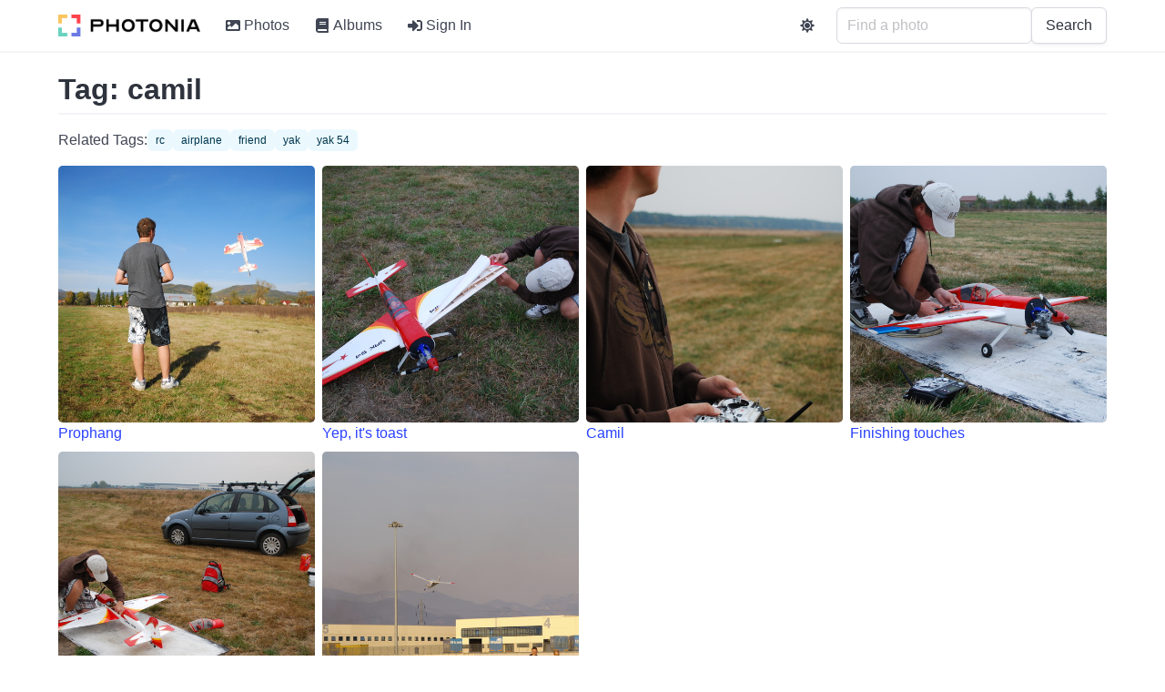

--- FILE ---
content_type: text/html; charset=utf-8
request_url: https://photos.rusiczki.net/tags/camil
body_size: 6901
content:
<!DOCTYPE html>
<html>
  <head>
    <title>Tag: camil - Photonia</title>

    <link rel="apple-touch-icon" sizes="180x180" href="/apple-touch-icon.png">
<link rel="icon" type="image/png" sizes="32x32" href="/favicon-32x32.png">
<link rel="icon" type="image/png" sizes="16x16" href="/favicon-16x16.png">
<link rel="manifest" href="/site.webmanifest">
<link rel="mask-icon" href="/safari-pinned-tab.svg" color="#5bbad5">
<meta name="apple-mobile-web-app-title" content="Photonia">
<meta name="application-name" content="Photonia">
<meta name="msapplication-TileColor" content="#da532c">
<meta name="theme-color" content="#ffffff">


    

    
    <script src="/vite/assets/application-n69_6fVj.js" crossorigin="anonymous" type="module"></script><link rel="stylesheet" href="/vite/assets/application-CSfOPBmu.css" media="screen" />

    <meta name="viewport" content="width=device-width, initial-scale=1">

    <script defer src="https://use.fontawesome.com/releases/v5.15.4/js/all.js"></script>
    

    

    <script>
//<![CDATA[

      window.settings = {"root_path":"/","photos_path":"/photos","albums_path":"/albums","tags_path":"/tags","users_sign_in_path":"/users/sign_in","users_sign_out_path":"/users/sign_out","users_settings_path":"/users/settings","users_admin_settings_path":"/users/admin-settings","stats_path":"/stats","about_path":"/about","privacy_policy_path":"/privacy-policy","terms_of_service_path":"/terms-of-service","graphql_path":"/graphql","sentry_dsn":"https://99db070b018d4c10bdf5d3426184f774@o235635.ingest.sentry.io/4504933290541056","sentry_sample_rate":1.0,"site_name":"Photonia","site_description":"Photonia is a photo sharing site.","site_tracking_code":"","continue_with_google_enabled":true,"continue_with_facebook_enabled":false,"google_client_id":"1001813754179-e5qgubr1k4787qblpaklhoilih0mgcri.apps.googleusercontent.com","facebook_app_id":"560245602871568"}
      window.gql_queries = {"homepage_index":"query HomepageQuery { latestPhoto: photo(fetchType: \"latest\") { id title extralargeImageUrl: imageUrl(type: \"extralarge\") } randomPhotos: photos(mode: \"simple\", fetchType: \"random\", limit: 4) { collection { id title intelligentOrSquareMediumImageUrl: imageUrl(type: \"intelligent_or_square_medium\") } } mostUsedTags: tags(type: \"user\", order: \"most_used\", limit: 60) { id name taggingsCount } }","albums_index":"query AlbumsIndexQuery($page: Int) { albums(page: $page) { collection { id title photosCount coverPhoto { intelligentOrSquareMediumImageUrl: imageUrl(type: \"intelligent_or_square_medium\") } } metadata { totalPages totalCount currentPage limitValue } } }","albums_show":"query AlbumsShowQuery($id: ID!, $page: Int) { album(id: $id) { id title description descriptionHtml photos(page: $page) { collection { id title intelligentOrSquareMediumImageUrl: imageUrl(type: \"intelligent_or_square_medium\") isCoverPhoto canEdit } metadata { totalPages totalCount currentPage limitValue } } sortingType sortingOrder canEdit privacy } }","tags_index":"query TagsIndexQuery { mostUsedUserTags: tags(type: \"user\", order: \"most_used\") { id name taggingsCount } leastUsedUserTags: tags(type: \"user\", order: \"least_used\") { id name taggingsCount } mostUsedMachineTags: tags(type: \"machine\", order: \"most_used\") { id name taggingsCount } leastUsedMachineTags: tags(type: \"machine\", order: \"least_used\") { id name taggingsCount } }","tags_show":"query TagsShowQuery($id: ID!, $page: Int) { tag(id: $id) { id name relatedTags(limit: 5) { id name } photos(page: $page) { collection { id title intelligentOrSquareMediumImageUrl: imageUrl(type: \"intelligent_or_square_medium\") } metadata { totalPages totalCount currentPage limitValue } } } }","photos_index":"query PhotosIndexQuery($page: Int, $query: String) { photos(page: $page, query: $query) { collection { id title intelligentOrSquareMediumImageUrl: imageUrl(type: \"intelligent_or_square_medium\") canEdit } metadata { totalPages totalCount currentPage limitValue } } }","photos_show":"query PhotosShowQuery($id: ID!) { photo(id: $id) { id title description descriptionHtml largeImageUrl: imageUrl(type: \"large\") extralargeImageUrl: imageUrl(type: \"extralarge\") takenAt isTakenAtFromExif exifExists exifCameraFriendlyName exifFNumber exifExposureTime exifFocalLength exifIso postedAt impressionsCount previousPhoto { id title intelligentOrSquareThumbnailImageUrl: imageUrl(type: \"intelligent_or_square_thumbnail\") } nextPhoto { id title intelligentOrSquareThumbnailImageUrl: imageUrl(type: \"intelligent_or_square_thumbnail\") } comments { id body bodyHtml bodyEdited bodyLastEditedAt flickrUser { nsid username realname profileurl iconfarm iconserver } createdAt } albums { id title previousPhotoInAlbum(photoId: $id) { id title intelligentOrSquareThumbnailImageUrl: imageUrl(type: \"intelligent_or_square_thumbnail\") } nextPhotoInAlbum(photoId: $id) { id title intelligentOrSquareThumbnailImageUrl: imageUrl(type: \"intelligent_or_square_thumbnail\") } } userTags { id name } machineTags { id name } labels { id name: sequencedName confidence boundingBox { top left width height } } rekognitionLabelModelVersion canEdit } }"}

//]]>
</script>  </head>

  <body>
    <div id='app'>
      <nav>
        <ul>
          <li><a href="/">Photonia</a></li>
          <li><a href="/photos">Photos</a></li>
          <li><a href="/albums">Albums</a></li>
          <li><a href="/tags">Tags</a></li>
        </ul>
      </nav>
      <section>
        <h1>Tag: camil</h1>
<hr>
<div>
    <div>
      <a href="/photos/4039130923">
        <img src="https://photos.cdn.rusiczki.net/photo/4039130923/prophang-medium_square.jpg" />
        Prophang
      </a>
    </div>
    <div>
      <a href="/photos/3997723382">
        <img src="https://photos.cdn.rusiczki.net/photo/3997723382/yep-it-s-toast-medium_square.jpg" />
        Yep, it&#39;s toast
      </a>
    </div>
    <div>
      <a href="/photos/3997708662">
        <img src="https://photos.cdn.rusiczki.net/photo/3997708662/camil-medium_square.jpg" />
        Camil
      </a>
    </div>
    <div>
      <a href="/photos/3996947143">
        <img src="https://photos.cdn.rusiczki.net/photo/3996947143/finishing-touches-medium_square.jpg" />
        Finishing touches
      </a>
    </div>
    <div>
      <a href="/photos/3997700680">
        <img src="https://photos.cdn.rusiczki.net/photo/3997700680/the-setup-medium_square.jpg" />
        The setup
      </a>
    </div>
    <div>
      <a href="/photos/3407776618">
        <img src="https://photos.cdn.rusiczki.net/photo/3407776618/incomiiing-medium_square.jpg" />
        Incomiiing
      </a>
    </div>
</div>
<hr>
<nav class="pagy-bulma nav pagination is-centered" aria-label="Page"><a role="link" class="pagination-previous" disabled aria-disabled="true" aria-label="Previous">&lt;</a><a role="link" class="pagination-next" disabled aria-disabled="true" aria-label="Next">&gt;</a><ul class="pagination-list"><li><a role="link" class="pagination-link is-current" aria-current="page" aria-disabled="true">1</a></li></ul></nav>

      </section>
    </div>
    <div id='modal-root'></div>
  </body>
</html>


--- FILE ---
content_type: text/javascript
request_url: https://photos.rusiczki.net/vite/assets/image-placeholder-Cfq4wdVS.js
body_size: 84
content:
import{_ as e,c,o}from"./application-n69_6fVj.js";const s={},t={class:"image is-fullwidth",style:{"background-color":"#eee","padding-top":"100%"}};function a(n,r){return o(),c("span",t)}const l=e(s,[["render",a]]);export{l as I};
//# sourceMappingURL=image-placeholder-Cfq4wdVS.js.map


--- FILE ---
content_type: text/javascript
request_url: https://photos.rusiczki.net/vite/assets/photo-item-Bp2EqsAl.js
body_size: 2523
content:
import{c as a,o as s,a as i,i as c,n as S,q as $,p as E,k as I,m,r as N,e as g,j as u,d as p,I as v,w as C,f as A,t as y}from"./application-n69_6fVj.js";import{_ as P}from"./item-image-cjTmZYnc.js";const V={class:"item-checkbox-container"},T={key:0,class:"item-checkmark"},j={__name:"item-checkbox",props:{checked:{type:Boolean,required:!0,default:!1}},setup(o){const d=o;return(n,r)=>(s(),a("div",V,[i("div",{class:S(["item-checkbox",{checked:d.checked}])},[d.checked?(s(),a("div",T,"   ")):c("",!0)],2)]))}},M={class:"column is-one-quarter is-relative"},z={key:0},D=["title"],O={class:"image-wrapper"},G={__name:"photo-item",props:{photo:{type:Object,required:!0},inAlbum:{type:Boolean,default:!1,required:!1},canEditAlbum:{type:Boolean,default:!1,required:!1}},emits:["set-cover-photo"],setup(o,{emit:d}){const n=$(),r=E(),l=I(),x=d,w=m(()=>t.inAlbum&&r.managingAlbum&&n.signedIn&&n.uploader&&t.photo.canEdit),k=m(()=>!!t.photo.isCoverPhoto&&(r.managingAlbum||n.signedIn&&t.canEditAlbum)),t=o,f=m(()=>t.inAlbum?l.selectedAlbumPhotos.some(h=>h.id===t.photo.id):l.selectedPhotos.some(h=>h.id===t.photo.id)),B=()=>{f.value?t.inAlbum?l.removeAlbumPhoto(t.photo):l.removePhoto(t.photo):t.inAlbum?l.addAlbumPhoto(t.photo):l.addPhoto(t.photo)};return(h,e)=>{const b=N("router-link");return s(),a("div",M,[u(r).selectionMode||u(r).managingAlbum?(s(),a("div",z,[i("div",{class:"selectable-item is-clickable",onClick:e[2]||(e[2]=q=>B())},[p(P,{photo:o.photo},null,8,["photo"]),w.value?(s(),a("div",{key:0,class:"cover-photo-icon-container",title:o.photo.isCoverPhoto?"This is the cover photo":"Set as cover photo",onClick:e[0]||(e[0]=v(q=>!o.photo.isCoverPhoto&&x("set-cover-photo",o.photo),["stop"]))},[i("div",{class:S(["cover-photo-icon",{disabled:o.photo.isCoverPhoto}])},[...e[4]||(e[4]=[i("span",{class:"icon is-small"},[i("i",{class:"fas fa-star"})],-1)])],2)],8,D)):c("",!0),u(n).signedIn&&u(n).uploader&&o.photo.canEdit?(s(),g(j,{key:1,checked:f.value},null,8,["checked"])):c("",!0),k.value?(s(),a("div",{key:2,class:"cover-photo-tag",onClick:e[1]||(e[1]=v(()=>{},["stop"]))},[...e[5]||(e[5]=[i("span",{class:"tag is-info is-light is-small"},"Cover Photo",-1)])])):c("",!0)]),p(b,{to:{name:"photos-show",params:{id:o.photo.id}}},{default:C(()=>[A(y(o.photo.title),1)]),_:1},8,["to"])])):(s(),g(b,{key:1,to:{name:"photos-show",params:{id:o.photo.id}}},{default:C(()=>[i("div",O,[p(P,{photo:o.photo},null,8,["photo"]),k.value?(s(),a("div",{key:0,class:"cover-photo-tag",onClick:e[3]||(e[3]=v(()=>{},["stop"]))},[...e[6]||(e[6]=[i("span",{class:"tag is-info is-light is-small"},"Cover Photo",-1)])])):c("",!0)]),A(" "+y(o.photo.title),1)]),_:1},8,["to"]))])}}};export{G as _};
//# sourceMappingURL=photo-item-Bp2EqsAl.js.map
